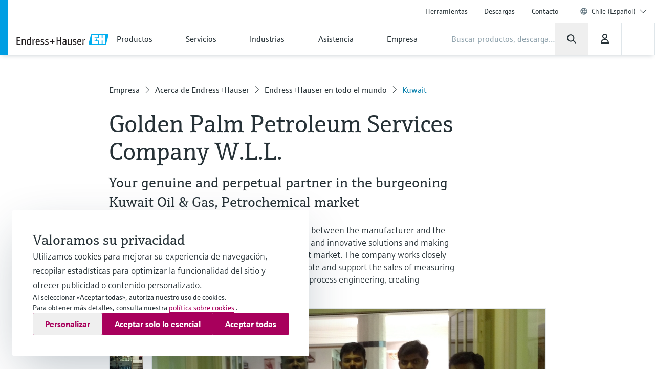

--- FILE ---
content_type: image/svg+xml
request_url: https://www.cl.endress.com/pc/icons/eh-arrow-right-4defb12d.svg
body_size: 164
content:
<svg width="24" height="24" viewBox="0 0 24 24" fill="none" xmlns="http://www.w3.org/2000/svg">
<path fill-rule="evenodd" clip-rule="evenodd" d="M8.03193 2.58594L16.0315 10.9555C16.5948 11.5448 16.5843 12.4761 16.0078 13.0526L7.64639 21.414L6.23218 19.9998L14.248 11.984L6.58613 3.96784L8.03193 2.58594Z" fill="#273237"/>
</svg>


--- FILE ---
content_type: application/javascript; charset=utf-8
request_url: https://www.cl.endress.com/_/maintenance_mode/es
body_size: 294
content:
if(!window.eh) { window.eh = {} }; window.eh.maintenanceInfo = {"creationDate":"2026-01-28T07:55:38.764Z","nebp":{"enabled":true,"maintenanceEnabled":false,"maintenanceAnnouncementEnabled":false,"start":"2023-11-25T00:00:00.765Z","end":"2023-11-25T00:00:00.765Z","announcementStart":"2023-11-25T00:00:00.765Z","announcementEnd":"2023-11-25T00:00:00.765Z","inMaintenanceModeAnnnouncement":false,"inMaintenanceMode":false,"available":true,"maintenanceInfo":"Duración estimada de la caída del servidor: 25/11/23 a 25/11/23 (UTC)","maintenanceCompletedText":"Please return on 25/11/23 (UTC), when we expect the maintenance period to be completed."},"productGuide":{"enabled":true,"maintenanceEnabled":false,"maintenanceAnnouncementEnabled":false,"start":"2021-10-24T00:00:00.765Z","end":"2021-10-24T00:00:00.765Z","announcementStart":"2021-10-24T00:00:00.765Z","announcementEnd":"2021-10-24T00:00:00.765Z","inMaintenanceModeAnnnouncement":false,"inMaintenanceMode":false,"available":true,"maintenanceInfo":"Estimated downtime: 24/10/21 to 24/10/21 (UTC)","maintenanceCompletedText":"Please return on 24/10/21 (UTC), when we expect the maintenance period to be completed."},"myDocuments":{"enabled":true,"maintenanceEnabled":false,"maintenanceAnnouncementEnabled":false,"start":"2026-01-25T00:00:00.766Z","end":"2026-01-25T00:00:00.766Z","announcementStart":"2026-01-25T00:00:00.766Z","announcementEnd":"2026-01-25T00:00:00.766Z","inMaintenanceModeAnnnouncement":false,"inMaintenanceMode":false,"available":true,"maintenanceInfo":"*my-documents.maintenance.tooltip-text","maintenanceCompletedText":"*my-documents.message-maintenance.completed"}}; document.dispatchEvent(new Event('MaintenanceInfo:loaded'));